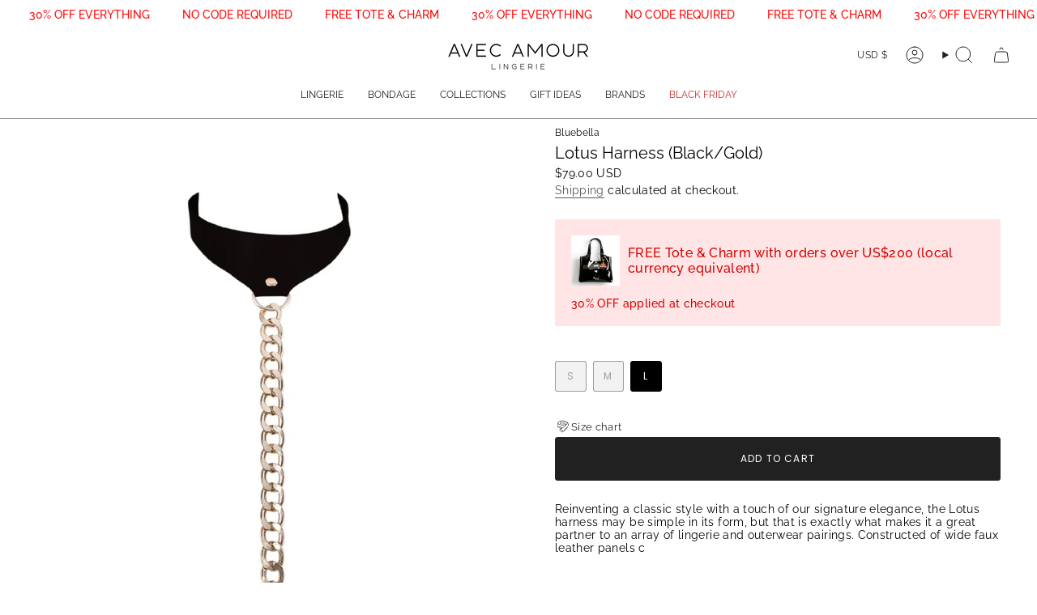

--- FILE ---
content_type: text/html; charset=utf-8
request_url: https://avecamourlingerie.com/products/bluebella-lotus-harness-black-gold-41889?section_id=api-product-grid-item
body_size: 686
content:
<div id="shopify-section-api-product-grid-item" class="shopify-section">

<div data-api-content>
<grid-item
    class="grid-item product-item  product-item--centered product-item--outer-text product-item--has-quickbuy "
    id="product-item--api-product-grid-item-8116995621185"
    data-grid-item
    data-url="/products/bluebella-lotus-harness-black-gold-41889"
    data-swap-id="true"
    
  >
    <div class="product-item__image double__image" data-product-image>
      <a
        class="product-link"
        href="/products/bluebella-lotus-harness-black-gold-41889"
        aria-label="Lotus Harness (Black/Gold)"
        data-product-link="/products/bluebella-lotus-harness-black-gold-41889"
      ><div class="product-item__bg" data-product-image-default><figure class="image-wrapper image-wrapper--cover lazy-image lazy-image--backfill is-loading" style="--aspect-ratio: 0.6666666666666666;" data-aos="img-in"
  data-aos-delay="||itemAnimationDelay||"
  data-aos-duration="800"
  data-aos-anchor="||itemAnimationAnchor||"
  data-aos-easing="ease-out-quart"><img src="//avecamourlingerie.com/cdn/shop/products/bluebella-lotus-body-harness-black-gold-chain-harness-body-accessory-bondage_A.jpg?crop=center&amp;height=2250&amp;v=1744886335&amp;width=1500" alt="Bluebella Lotus Body Harness (Black Leather) | Avec Amour Bondage Accessory" width="1500" height="2250" loading="eager" srcset="//avecamourlingerie.com/cdn/shop/products/bluebella-lotus-body-harness-black-gold-chain-harness-body-accessory-bondage_A.jpg?v=1744886335&amp;width=136 136w, //avecamourlingerie.com/cdn/shop/products/bluebella-lotus-body-harness-black-gold-chain-harness-body-accessory-bondage_A.jpg?v=1744886335&amp;width=160 160w, //avecamourlingerie.com/cdn/shop/products/bluebella-lotus-body-harness-black-gold-chain-harness-body-accessory-bondage_A.jpg?v=1744886335&amp;width=180 180w, //avecamourlingerie.com/cdn/shop/products/bluebella-lotus-body-harness-black-gold-chain-harness-body-accessory-bondage_A.jpg?v=1744886335&amp;width=220 220w, //avecamourlingerie.com/cdn/shop/products/bluebella-lotus-body-harness-black-gold-chain-harness-body-accessory-bondage_A.jpg?v=1744886335&amp;width=254 254w, //avecamourlingerie.com/cdn/shop/products/bluebella-lotus-body-harness-black-gold-chain-harness-body-accessory-bondage_A.jpg?v=1744886335&amp;width=284 284w, //avecamourlingerie.com/cdn/shop/products/bluebella-lotus-body-harness-black-gold-chain-harness-body-accessory-bondage_A.jpg?v=1744886335&amp;width=292 292w, //avecamourlingerie.com/cdn/shop/products/bluebella-lotus-body-harness-black-gold-chain-harness-body-accessory-bondage_A.jpg?v=1744886335&amp;width=320 320w, //avecamourlingerie.com/cdn/shop/products/bluebella-lotus-body-harness-black-gold-chain-harness-body-accessory-bondage_A.jpg?v=1744886335&amp;width=480 480w, //avecamourlingerie.com/cdn/shop/products/bluebella-lotus-body-harness-black-gold-chain-harness-body-accessory-bondage_A.jpg?v=1744886335&amp;width=528 528w, //avecamourlingerie.com/cdn/shop/products/bluebella-lotus-body-harness-black-gold-chain-harness-body-accessory-bondage_A.jpg?v=1744886335&amp;width=640 640w, //avecamourlingerie.com/cdn/shop/products/bluebella-lotus-body-harness-black-gold-chain-harness-body-accessory-bondage_A.jpg?v=1744886335&amp;width=720 720w, //avecamourlingerie.com/cdn/shop/products/bluebella-lotus-body-harness-black-gold-chain-harness-body-accessory-bondage_A.jpg?v=1744886335&amp;width=960 960w, //avecamourlingerie.com/cdn/shop/products/bluebella-lotus-body-harness-black-gold-chain-harness-body-accessory-bondage_A.jpg?v=1744886335&amp;width=1080 1080w, //avecamourlingerie.com/cdn/shop/products/bluebella-lotus-body-harness-black-gold-chain-harness-body-accessory-bondage_A.jpg?v=1744886335&amp;width=1296 1296w" sizes="500px" fetchpriority="high" class=" fit-cover is-loading ">
</figure>

&nbsp;</div><hover-images class="product-item__bg__under">
              <div class="product-item__bg__slider" data-hover-slider><div
                    class="product-item__bg__slide"
                    
                    data-hover-slide-touch
                  ><figure class="image-wrapper image-wrapper--cover lazy-image lazy-image--backfill is-loading" style="--aspect-ratio: 0.6666666666666666;"><img src="//avecamourlingerie.com/cdn/shop/products/bluebella-lotus-body-harness-black-gold-chain-harness-body-accessory-bondage_A.jpg?crop=center&amp;height=2250&amp;v=1744886335&amp;width=1500" alt="Bluebella Lotus Body Harness (Black Leather) | Avec Amour Bondage Accessory" width="1500" height="2250" loading="lazy" srcset="//avecamourlingerie.com/cdn/shop/products/bluebella-lotus-body-harness-black-gold-chain-harness-body-accessory-bondage_A.jpg?v=1744886335&amp;width=136 136w, //avecamourlingerie.com/cdn/shop/products/bluebella-lotus-body-harness-black-gold-chain-harness-body-accessory-bondage_A.jpg?v=1744886335&amp;width=160 160w, //avecamourlingerie.com/cdn/shop/products/bluebella-lotus-body-harness-black-gold-chain-harness-body-accessory-bondage_A.jpg?v=1744886335&amp;width=180 180w, //avecamourlingerie.com/cdn/shop/products/bluebella-lotus-body-harness-black-gold-chain-harness-body-accessory-bondage_A.jpg?v=1744886335&amp;width=220 220w, //avecamourlingerie.com/cdn/shop/products/bluebella-lotus-body-harness-black-gold-chain-harness-body-accessory-bondage_A.jpg?v=1744886335&amp;width=254 254w, //avecamourlingerie.com/cdn/shop/products/bluebella-lotus-body-harness-black-gold-chain-harness-body-accessory-bondage_A.jpg?v=1744886335&amp;width=284 284w, //avecamourlingerie.com/cdn/shop/products/bluebella-lotus-body-harness-black-gold-chain-harness-body-accessory-bondage_A.jpg?v=1744886335&amp;width=292 292w, //avecamourlingerie.com/cdn/shop/products/bluebella-lotus-body-harness-black-gold-chain-harness-body-accessory-bondage_A.jpg?v=1744886335&amp;width=320 320w, //avecamourlingerie.com/cdn/shop/products/bluebella-lotus-body-harness-black-gold-chain-harness-body-accessory-bondage_A.jpg?v=1744886335&amp;width=480 480w, //avecamourlingerie.com/cdn/shop/products/bluebella-lotus-body-harness-black-gold-chain-harness-body-accessory-bondage_A.jpg?v=1744886335&amp;width=528 528w, //avecamourlingerie.com/cdn/shop/products/bluebella-lotus-body-harness-black-gold-chain-harness-body-accessory-bondage_A.jpg?v=1744886335&amp;width=640 640w, //avecamourlingerie.com/cdn/shop/products/bluebella-lotus-body-harness-black-gold-chain-harness-body-accessory-bondage_A.jpg?v=1744886335&amp;width=720 720w, //avecamourlingerie.com/cdn/shop/products/bluebella-lotus-body-harness-black-gold-chain-harness-body-accessory-bondage_A.jpg?v=1744886335&amp;width=960 960w, //avecamourlingerie.com/cdn/shop/products/bluebella-lotus-body-harness-black-gold-chain-harness-body-accessory-bondage_A.jpg?v=1744886335&amp;width=1080 1080w, //avecamourlingerie.com/cdn/shop/products/bluebella-lotus-body-harness-black-gold-chain-harness-body-accessory-bondage_A.jpg?v=1744886335&amp;width=1296 1296w" sizes="500px" fetchpriority="high" class=" fit-cover is-loading ">
</figure>
</div><div
                    class="product-item__bg__slide"
                    
                      data-hover-slide
                    
                    data-hover-slide-touch
                  ><figure class="image-wrapper image-wrapper--cover lazy-image lazy-image--backfill is-loading" style="--aspect-ratio: 0.6666666666666666;"><img src="//avecamourlingerie.com/cdn/shop/products/bluebella-lotus-body-harness-black-gold-chain-harness-body-accessory-bondage_B.jpg?crop=center&amp;height=2250&amp;v=1744886335&amp;width=1500" alt="Bluebella Lotus Body Harness (Black Leather) | Avec Amour Bondage Accessory" width="1500" height="2250" loading="lazy" srcset="//avecamourlingerie.com/cdn/shop/products/bluebella-lotus-body-harness-black-gold-chain-harness-body-accessory-bondage_B.jpg?v=1744886335&amp;width=136 136w, //avecamourlingerie.com/cdn/shop/products/bluebella-lotus-body-harness-black-gold-chain-harness-body-accessory-bondage_B.jpg?v=1744886335&amp;width=160 160w, //avecamourlingerie.com/cdn/shop/products/bluebella-lotus-body-harness-black-gold-chain-harness-body-accessory-bondage_B.jpg?v=1744886335&amp;width=180 180w, //avecamourlingerie.com/cdn/shop/products/bluebella-lotus-body-harness-black-gold-chain-harness-body-accessory-bondage_B.jpg?v=1744886335&amp;width=220 220w, //avecamourlingerie.com/cdn/shop/products/bluebella-lotus-body-harness-black-gold-chain-harness-body-accessory-bondage_B.jpg?v=1744886335&amp;width=254 254w, //avecamourlingerie.com/cdn/shop/products/bluebella-lotus-body-harness-black-gold-chain-harness-body-accessory-bondage_B.jpg?v=1744886335&amp;width=284 284w, //avecamourlingerie.com/cdn/shop/products/bluebella-lotus-body-harness-black-gold-chain-harness-body-accessory-bondage_B.jpg?v=1744886335&amp;width=292 292w, //avecamourlingerie.com/cdn/shop/products/bluebella-lotus-body-harness-black-gold-chain-harness-body-accessory-bondage_B.jpg?v=1744886335&amp;width=320 320w, //avecamourlingerie.com/cdn/shop/products/bluebella-lotus-body-harness-black-gold-chain-harness-body-accessory-bondage_B.jpg?v=1744886335&amp;width=480 480w, //avecamourlingerie.com/cdn/shop/products/bluebella-lotus-body-harness-black-gold-chain-harness-body-accessory-bondage_B.jpg?v=1744886335&amp;width=528 528w, //avecamourlingerie.com/cdn/shop/products/bluebella-lotus-body-harness-black-gold-chain-harness-body-accessory-bondage_B.jpg?v=1744886335&amp;width=640 640w, //avecamourlingerie.com/cdn/shop/products/bluebella-lotus-body-harness-black-gold-chain-harness-body-accessory-bondage_B.jpg?v=1744886335&amp;width=720 720w, //avecamourlingerie.com/cdn/shop/products/bluebella-lotus-body-harness-black-gold-chain-harness-body-accessory-bondage_B.jpg?v=1744886335&amp;width=960 960w, //avecamourlingerie.com/cdn/shop/products/bluebella-lotus-body-harness-black-gold-chain-harness-body-accessory-bondage_B.jpg?v=1744886335&amp;width=1080 1080w, //avecamourlingerie.com/cdn/shop/products/bluebella-lotus-body-harness-black-gold-chain-harness-body-accessory-bondage_B.jpg?v=1744886335&amp;width=1296 1296w" sizes="500px" fetchpriority="high" class=" fit-cover is-loading ">
</figure>
</div><div
                    class="product-item__bg__slide"
                    
                      data-hover-slide
                    
                    data-hover-slide-touch
                  ><figure class="image-wrapper image-wrapper--cover lazy-image lazy-image--backfill is-loading" style="--aspect-ratio: 0.6666666666666666;"><img src="//avecamourlingerie.com/cdn/shop/products/bluebella-lotus-body-harness-black-gold-chain-harness-body-accessory-bondage_C.jpg?crop=center&amp;height=2250&amp;v=1744886336&amp;width=1500" alt="Bluebella Lotus Body Harness (Black Leather) | Avec Amour Bondage Accessory" width="1500" height="2250" loading="lazy" srcset="//avecamourlingerie.com/cdn/shop/products/bluebella-lotus-body-harness-black-gold-chain-harness-body-accessory-bondage_C.jpg?v=1744886336&amp;width=136 136w, //avecamourlingerie.com/cdn/shop/products/bluebella-lotus-body-harness-black-gold-chain-harness-body-accessory-bondage_C.jpg?v=1744886336&amp;width=160 160w, //avecamourlingerie.com/cdn/shop/products/bluebella-lotus-body-harness-black-gold-chain-harness-body-accessory-bondage_C.jpg?v=1744886336&amp;width=180 180w, //avecamourlingerie.com/cdn/shop/products/bluebella-lotus-body-harness-black-gold-chain-harness-body-accessory-bondage_C.jpg?v=1744886336&amp;width=220 220w, //avecamourlingerie.com/cdn/shop/products/bluebella-lotus-body-harness-black-gold-chain-harness-body-accessory-bondage_C.jpg?v=1744886336&amp;width=254 254w, //avecamourlingerie.com/cdn/shop/products/bluebella-lotus-body-harness-black-gold-chain-harness-body-accessory-bondage_C.jpg?v=1744886336&amp;width=284 284w, //avecamourlingerie.com/cdn/shop/products/bluebella-lotus-body-harness-black-gold-chain-harness-body-accessory-bondage_C.jpg?v=1744886336&amp;width=292 292w, //avecamourlingerie.com/cdn/shop/products/bluebella-lotus-body-harness-black-gold-chain-harness-body-accessory-bondage_C.jpg?v=1744886336&amp;width=320 320w, //avecamourlingerie.com/cdn/shop/products/bluebella-lotus-body-harness-black-gold-chain-harness-body-accessory-bondage_C.jpg?v=1744886336&amp;width=480 480w, //avecamourlingerie.com/cdn/shop/products/bluebella-lotus-body-harness-black-gold-chain-harness-body-accessory-bondage_C.jpg?v=1744886336&amp;width=528 528w, //avecamourlingerie.com/cdn/shop/products/bluebella-lotus-body-harness-black-gold-chain-harness-body-accessory-bondage_C.jpg?v=1744886336&amp;width=640 640w, //avecamourlingerie.com/cdn/shop/products/bluebella-lotus-body-harness-black-gold-chain-harness-body-accessory-bondage_C.jpg?v=1744886336&amp;width=720 720w, //avecamourlingerie.com/cdn/shop/products/bluebella-lotus-body-harness-black-gold-chain-harness-body-accessory-bondage_C.jpg?v=1744886336&amp;width=960 960w, //avecamourlingerie.com/cdn/shop/products/bluebella-lotus-body-harness-black-gold-chain-harness-body-accessory-bondage_C.jpg?v=1744886336&amp;width=1080 1080w, //avecamourlingerie.com/cdn/shop/products/bluebella-lotus-body-harness-black-gold-chain-harness-body-accessory-bondage_C.jpg?v=1744886336&amp;width=1296 1296w" sizes="500px" fetchpriority="high" class=" fit-cover is-loading ">
</figure>
</div><div
                    class="product-item__bg__slide"
                    
                      data-hover-slide
                    
                    data-hover-slide-touch
                  ><figure class="image-wrapper image-wrapper--cover lazy-image lazy-image--backfill is-loading" style="--aspect-ratio: 0.6666666666666666;"><img src="//avecamourlingerie.com/cdn/shop/products/bluebella-lotus-body-harness-black-gold-chain-harness-body-accessory-bondage_D.jpg?crop=center&amp;height=2250&amp;v=1744886336&amp;width=1500" alt="Bluebella Lotus Body Harness (Black Leather) | Avec Amour Bondage Accessory" width="1500" height="2250" loading="lazy" srcset="//avecamourlingerie.com/cdn/shop/products/bluebella-lotus-body-harness-black-gold-chain-harness-body-accessory-bondage_D.jpg?v=1744886336&amp;width=136 136w, //avecamourlingerie.com/cdn/shop/products/bluebella-lotus-body-harness-black-gold-chain-harness-body-accessory-bondage_D.jpg?v=1744886336&amp;width=160 160w, //avecamourlingerie.com/cdn/shop/products/bluebella-lotus-body-harness-black-gold-chain-harness-body-accessory-bondage_D.jpg?v=1744886336&amp;width=180 180w, //avecamourlingerie.com/cdn/shop/products/bluebella-lotus-body-harness-black-gold-chain-harness-body-accessory-bondage_D.jpg?v=1744886336&amp;width=220 220w, //avecamourlingerie.com/cdn/shop/products/bluebella-lotus-body-harness-black-gold-chain-harness-body-accessory-bondage_D.jpg?v=1744886336&amp;width=254 254w, //avecamourlingerie.com/cdn/shop/products/bluebella-lotus-body-harness-black-gold-chain-harness-body-accessory-bondage_D.jpg?v=1744886336&amp;width=284 284w, //avecamourlingerie.com/cdn/shop/products/bluebella-lotus-body-harness-black-gold-chain-harness-body-accessory-bondage_D.jpg?v=1744886336&amp;width=292 292w, //avecamourlingerie.com/cdn/shop/products/bluebella-lotus-body-harness-black-gold-chain-harness-body-accessory-bondage_D.jpg?v=1744886336&amp;width=320 320w, //avecamourlingerie.com/cdn/shop/products/bluebella-lotus-body-harness-black-gold-chain-harness-body-accessory-bondage_D.jpg?v=1744886336&amp;width=480 480w, //avecamourlingerie.com/cdn/shop/products/bluebella-lotus-body-harness-black-gold-chain-harness-body-accessory-bondage_D.jpg?v=1744886336&amp;width=528 528w, //avecamourlingerie.com/cdn/shop/products/bluebella-lotus-body-harness-black-gold-chain-harness-body-accessory-bondage_D.jpg?v=1744886336&amp;width=640 640w, //avecamourlingerie.com/cdn/shop/products/bluebella-lotus-body-harness-black-gold-chain-harness-body-accessory-bondage_D.jpg?v=1744886336&amp;width=720 720w, //avecamourlingerie.com/cdn/shop/products/bluebella-lotus-body-harness-black-gold-chain-harness-body-accessory-bondage_D.jpg?v=1744886336&amp;width=960 960w, //avecamourlingerie.com/cdn/shop/products/bluebella-lotus-body-harness-black-gold-chain-harness-body-accessory-bondage_D.jpg?v=1744886336&amp;width=1080 1080w, //avecamourlingerie.com/cdn/shop/products/bluebella-lotus-body-harness-black-gold-chain-harness-body-accessory-bondage_D.jpg?v=1744886336&amp;width=1296 1296w" sizes="500px" fetchpriority="high" class=" fit-cover is-loading ">
</figure>
</div><div
                    class="product-item__bg__slide"
                    
                      data-hover-slide
                    
                    data-hover-slide-touch
                  ><figure class="image-wrapper image-wrapper--cover lazy-image lazy-image--backfill is-loading" style="--aspect-ratio: 0.6666666666666666;"><img src="//avecamourlingerie.com/cdn/shop/products/bluebella-lotus-body-harness-black-gold-chain-harness-body-accessory-bondage_E.jpg?crop=center&amp;height=2250&amp;v=1744886336&amp;width=1500" alt="Bluebella Lotus Body Harness (Black Leather) | Avec Amour Bondage Accessory" width="1500" height="2250" loading="lazy" srcset="//avecamourlingerie.com/cdn/shop/products/bluebella-lotus-body-harness-black-gold-chain-harness-body-accessory-bondage_E.jpg?v=1744886336&amp;width=136 136w, //avecamourlingerie.com/cdn/shop/products/bluebella-lotus-body-harness-black-gold-chain-harness-body-accessory-bondage_E.jpg?v=1744886336&amp;width=160 160w, //avecamourlingerie.com/cdn/shop/products/bluebella-lotus-body-harness-black-gold-chain-harness-body-accessory-bondage_E.jpg?v=1744886336&amp;width=180 180w, //avecamourlingerie.com/cdn/shop/products/bluebella-lotus-body-harness-black-gold-chain-harness-body-accessory-bondage_E.jpg?v=1744886336&amp;width=220 220w, //avecamourlingerie.com/cdn/shop/products/bluebella-lotus-body-harness-black-gold-chain-harness-body-accessory-bondage_E.jpg?v=1744886336&amp;width=254 254w, //avecamourlingerie.com/cdn/shop/products/bluebella-lotus-body-harness-black-gold-chain-harness-body-accessory-bondage_E.jpg?v=1744886336&amp;width=284 284w, //avecamourlingerie.com/cdn/shop/products/bluebella-lotus-body-harness-black-gold-chain-harness-body-accessory-bondage_E.jpg?v=1744886336&amp;width=292 292w, //avecamourlingerie.com/cdn/shop/products/bluebella-lotus-body-harness-black-gold-chain-harness-body-accessory-bondage_E.jpg?v=1744886336&amp;width=320 320w, //avecamourlingerie.com/cdn/shop/products/bluebella-lotus-body-harness-black-gold-chain-harness-body-accessory-bondage_E.jpg?v=1744886336&amp;width=480 480w, //avecamourlingerie.com/cdn/shop/products/bluebella-lotus-body-harness-black-gold-chain-harness-body-accessory-bondage_E.jpg?v=1744886336&amp;width=528 528w, //avecamourlingerie.com/cdn/shop/products/bluebella-lotus-body-harness-black-gold-chain-harness-body-accessory-bondage_E.jpg?v=1744886336&amp;width=640 640w, //avecamourlingerie.com/cdn/shop/products/bluebella-lotus-body-harness-black-gold-chain-harness-body-accessory-bondage_E.jpg?v=1744886336&amp;width=720 720w, //avecamourlingerie.com/cdn/shop/products/bluebella-lotus-body-harness-black-gold-chain-harness-body-accessory-bondage_E.jpg?v=1744886336&amp;width=960 960w, //avecamourlingerie.com/cdn/shop/products/bluebella-lotus-body-harness-black-gold-chain-harness-body-accessory-bondage_E.jpg?v=1744886336&amp;width=1080 1080w, //avecamourlingerie.com/cdn/shop/products/bluebella-lotus-body-harness-black-gold-chain-harness-body-accessory-bondage_E.jpg?v=1744886336&amp;width=1296 1296w" sizes="500px" fetchpriority="high" class=" fit-cover is-loading ">
</figure>
</div></div>
            </hover-images></a>

      <div class="badge-box-container align--top-right body-small">

<span
  class="badge-box custom-box"
  data-aos="fade"
  data-aos-delay="||itemAnimationDelay||"
  data-aos-duration="800"
  data-aos-anchor="||itemAnimationAnchor||"
>
  30% OFF
</span>
</div>
<quick-add-product>
  <div class="quick-add__holder desktop" data-quick-add-holder="8116995621185"><button
      class="quick-add__button btn btn--solid btn--small"
      
        type="button"
        aria-label="Quick add"
        data-quick-add-btn
        data-quick-add-modal-handle="bluebella-lotus-harness-black-gold-41889"
      
    ><span class="btn__text">Add to cart
</span>
      <span class="btn__added">&nbsp;</span>
      <span class="btn__loader">
        <svg height="18" width="18" class="svg-loader">
          <circle r="7" cx="9" cy="9" />
          <circle stroke-dasharray="87.96459430051421 87.96459430051421" r="7" cx="9" cy="9" />
        </svg>
      </span>
      <span class="btn__error" data-message-error>&nbsp;</span>
    </button>

<template data-quick-add-modal-template>
  <dialog
    class="drawer product-quick-add"
    data-product-id="8116995621185"
    data-section-id="api-product-grid-item-8116995621185"
    inert
    data-quick-add-modal
    data-scroll-lock-required
  >
    <form method="dialog">
      <button class="visually-hidden" aria-label="Close"></button>
    </form>

    <div
      class="drawer__inner product-quick-add__content"
      data-scroll-lock-scrollable
      style="--swatch-size: var(--swatch-size-product)"
    >
      <div class="product-quick-add__close-outer">
        <button
          class="product-quick-add__close drawer__close"
          aria-label="Close"
          data-quick-add-modal-close
        ><svg aria-hidden="true" focusable="false" role="presentation" class="icon icon-cancel" viewBox="0 0 24 24"><path d="M6.758 17.243 12.001 12m5.243-5.243L12 12m0 0L6.758 6.757M12.001 12l5.243 5.243" stroke="currentColor" stroke-linecap="round" stroke-linejoin="round"/></svg></button>
      </div>

      <div class="product-quick-add__inner" data-product-upsell-ajax></div>

      <div class="loader loader--top"><div class="loader-indeterminate"></div></div>
    </div>
  </dialog>
</template>
</div>
</quick-add-product>

    </div>

    <div
      class="product-information"
      style="--swatch-size: var(--swatch-size-filters);"
      data-product-information
    >
      <div class="product-item__info body-small">
        <a class="product-link" href="/products/bluebella-lotus-harness-black-gold-41889" data-product-link="/products/bluebella-lotus-harness-black-gold-41889">
          <p class="product-item__title">Lotus Harness (Black/Gold)</p>

          <div class="product-item__price__holder"><div class="product-item__price" data-product-price>
<span class="price">
  
    <span class="new-price">
      
<span class=money>$79.00 USD</span>
</span>
    
  
</span>

</div>
          </div>
        </a>
</div>
    </div>
  </grid-item></div></div>